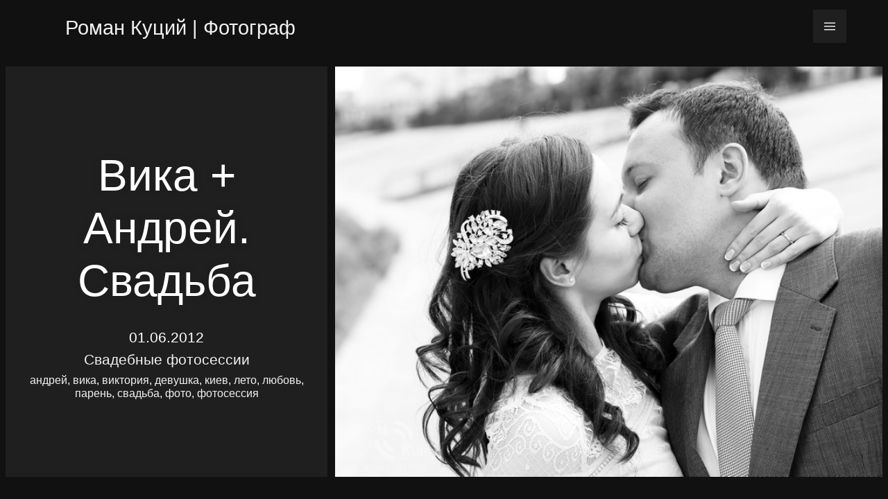

--- FILE ---
content_type: text/html; charset=UTF-8
request_url: https://romankutsy.com/blog/2012/06/01/769/
body_size: 10517
content:
<!DOCTYPE html><html lang=ru-RU><head><meta charset="UTF-8"><meta name="viewport" content="width=device-width, initial-scale=1"><meta name='robots' content='index, follow, max-image-preview:large, max-snippet:-1, max-video-preview:-1'><style>img:is([sizes="auto" i], [sizes^="auto," i]){contain-intrinsic-size:3000px 1500px}</style><title>Вика + Андрей. Свадьба (Свадебные фотосессии) [01.06.2012] ← Роман Куций | Фотограф</title><meta name="description" content="Вика + Андрей. Свадьба. Категория: Свадебные фотосессии. Дата: 01.06.2012. Роман Куций | Фотограф"><link rel=canonical href=https://romankutsy.com/blog/2012/06/01/769/ ><meta property="og:locale" content="ru_RU"><meta property="og:type" content="article"><meta property="og:title" content="Вика + Андрей. Свадьба (Свадебные фотосессии) [01.06.2012] ← Роман Куций | Фотограф"><meta property="og:description" content="Вика + Андрей. Свадьба. Категория: Свадебные фотосессии. Дата: 01.06.2012. Роман Куций | Фотограф"><meta property="og:url" content="https://romankutsy.com/blog/2012/06/01/769/"><meta property="og:site_name" content="Роман Куций | Фотограф"><meta property="article:publisher" content="https://www.facebook.com/romankutsy"><meta property="article:author" content="https://www.facebook.com/romankutsy"><meta property="article:published_time" content="2012-06-01T12:00:42+00:00"><meta property="article:modified_time" content="2012-08-25T03:21:14+00:00"><meta property="og:image" content="https://static.romankutsy.com/2012/06/photo_20120601_003.jpg"><meta name="author" content="Роман Куций"> <script type=application/ld+json class=yoast-schema-graph>{"@context":"https://schema.org","@graph":[{"@type":"Article","@id":"https://romankutsy.com/blog/2012/06/01/769/#article","isPartOf":{"@id":"https://romankutsy.com/blog/2012/06/01/769/"},"author":{"name":"Роман Куций","@id":"https://romankutsy.com/#/schema/person/20872d3b0426e72885eee5338cec41bf"},"headline":"Вика + Андрей. Свадьба","datePublished":"2012-06-01T12:00:42+00:00","dateModified":"2012-08-25T03:21:14+00:00","mainEntityOfPage":{"@id":"https://romankutsy.com/blog/2012/06/01/769/"},"wordCount":12,"commentCount":0,"publisher":{"@id":"https://romankutsy.com/#/schema/person/20872d3b0426e72885eee5338cec41bf"},"image":{"@id":"https://romankutsy.com/blog/2012/06/01/769/#primaryimage"},"thumbnailUrl":"https://static.romankutsy.com/2012/06/photo_20120601_003.jpg","keywords":["андрей","вика","виктория","девушка","киев","лето","любовь","парень","свадьба","фото","фотосессия"],"articleSection":["Свадебные фотосессии"],"inLanguage":"ru-RU","potentialAction":[{"@type":"CommentAction","name":"Comment","target":["https://romankutsy.com/blog/2012/06/01/769/#respond"]}]},{"@type":"WebPage","@id":"https://romankutsy.com/blog/2012/06/01/769/","url":"https://romankutsy.com/blog/2012/06/01/769/","name":"Вика + Андрей. Свадьба (Свадебные фотосессии) [01.06.2012] ← Роман Куций | Фотограф","isPartOf":{"@id":"https://romankutsy.com/#website"},"primaryImageOfPage":{"@id":"https://romankutsy.com/blog/2012/06/01/769/#primaryimage"},"image":{"@id":"https://romankutsy.com/blog/2012/06/01/769/#primaryimage"},"thumbnailUrl":"https://static.romankutsy.com/2012/06/photo_20120601_003.jpg","datePublished":"2012-06-01T12:00:42+00:00","dateModified":"2012-08-25T03:21:14+00:00","description":"Вика + Андрей. Свадьба. Категория: Свадебные фотосессии. Дата: 01.06.2012. Роман Куций | Фотограф","breadcrumb":{"@id":"https://romankutsy.com/blog/2012/06/01/769/#breadcrumb"},"inLanguage":"ru-RU","potentialAction":[{"@type":"ReadAction","target":["https://romankutsy.com/blog/2012/06/01/769/"]}]},{"@type":"ImageObject","inLanguage":"ru-RU","@id":"https://romankutsy.com/blog/2012/06/01/769/#primaryimage","url":"https://static.romankutsy.com/2012/06/photo_20120601_003.jpg","contentUrl":"https://static.romankutsy.com/2012/06/photo_20120601_003.jpg"},{"@type":"BreadcrumbList","@id":"https://romankutsy.com/blog/2012/06/01/769/#breadcrumb","itemListElement":[{"@type":"ListItem","position":1,"name":"Главная страница","item":"https://romankutsy.com/"},{"@type":"ListItem","position":2,"name":"Вика + Андрей. Свадьба"}]},{"@type":"WebSite","@id":"https://romankutsy.com/#website","url":"https://romankutsy.com/","name":"Роман Куций | Фотограф","description":"Фотограф Киев, Украина","publisher":{"@id":"https://romankutsy.com/#/schema/person/20872d3b0426e72885eee5338cec41bf"},"potentialAction":[{"@type":"SearchAction","target":{"@type":"EntryPoint","urlTemplate":"https://romankutsy.com/?s={search_term_string}"},"query-input":{"@type":"PropertyValueSpecification","valueRequired":true,"valueName":"search_term_string"}}],"inLanguage":"ru-RU"},{"@type":["Person","Organization"],"@id":"https://romankutsy.com/#/schema/person/20872d3b0426e72885eee5338cec41bf","name":"Роман Куций","image":{"@type":"ImageObject","inLanguage":"ru-RU","@id":"https://romankutsy.com/#/schema/person/image/","url":"https://romankutsy.com/static//2022/01/logo.750x750.png","contentUrl":"https://romankutsy.com/static//2022/01/logo.750x750.png","width":752,"height":752,"caption":"Роман Куций"},"logo":{"@id":"https://romankutsy.com/#/schema/person/image/"},"sameAs":["https://romankutsy.com","https://www.facebook.com/romankutsy","https://www.instagram.com/photographer_romankutsy/","https://www.pinterest.com/kutsy"]}]}</script> <link rel=alternate type=application/rss+xml title="Роман Куций | Фотограф &raquo; Лента комментариев к &laquo;Вика + Андрей. Свадьба&raquo;" href=https://romankutsy.com/blog/2012/06/01/769/feed/ ><style id=classic-theme-styles-inline-css>/*! This file is auto-generated */
.wp-block-button__link{color:#fff;background-color:#32373c;border-radius:9999px;box-shadow:none;text-decoration:none;padding:calc(.667em + 2px) calc(1.333em + 2px);font-size:1.125em}.wp-block-file__button{background:#32373c;color:#fff;text-decoration:none}</style><style id=global-styles-inline-css>/*<![CDATA[*/:root{--wp--preset--aspect-ratio--square:1;--wp--preset--aspect-ratio--4-3:4/3;--wp--preset--aspect-ratio--3-4:3/4;--wp--preset--aspect-ratio--3-2:3/2;--wp--preset--aspect-ratio--2-3:2/3;--wp--preset--aspect-ratio--16-9:16/9;--wp--preset--aspect-ratio--9-16:9/16;--wp--preset--color--black:#000;--wp--preset--color--cyan-bluish-gray:#abb8c3;--wp--preset--color--white:#fff;--wp--preset--color--pale-pink:#f78da7;--wp--preset--color--vivid-red:#cf2e2e;--wp--preset--color--luminous-vivid-orange:#ff6900;--wp--preset--color--luminous-vivid-amber:#fcb900;--wp--preset--color--light-green-cyan:#7bdcb5;--wp--preset--color--vivid-green-cyan:#00d084;--wp--preset--color--pale-cyan-blue:#8ed1fc;--wp--preset--color--vivid-cyan-blue:#0693e3;--wp--preset--color--vivid-purple:#9b51e0;--wp--preset--gradient--vivid-cyan-blue-to-vivid-purple:linear-gradient(135deg,rgba(6,147,227,1) 0%,rgb(155,81,224) 100%);--wp--preset--gradient--light-green-cyan-to-vivid-green-cyan:linear-gradient(135deg,rgb(122,220,180) 0%,rgb(0,208,130) 100%);--wp--preset--gradient--luminous-vivid-amber-to-luminous-vivid-orange:linear-gradient(135deg,rgba(252,185,0,1) 0%,rgba(255,105,0,1) 100%);--wp--preset--gradient--luminous-vivid-orange-to-vivid-red:linear-gradient(135deg,rgba(255,105,0,1) 0%,rgb(207,46,46) 100%);--wp--preset--gradient--very-light-gray-to-cyan-bluish-gray:linear-gradient(135deg,rgb(238,238,238) 0%,rgb(169,184,195) 100%);--wp--preset--gradient--cool-to-warm-spectrum:linear-gradient(135deg,rgb(74,234,220) 0%,rgb(151,120,209) 20%,rgb(207,42,186) 40%,rgb(238,44,130) 60%,rgb(251,105,98) 80%,rgb(254,248,76) 100%);--wp--preset--gradient--blush-light-purple:linear-gradient(135deg,rgb(255,206,236) 0%,rgb(152,150,240) 100%);--wp--preset--gradient--blush-bordeaux:linear-gradient(135deg,rgb(254,205,165) 0%,rgb(254,45,45) 50%,rgb(107,0,62) 100%);--wp--preset--gradient--luminous-dusk:linear-gradient(135deg,rgb(255,203,112) 0%,rgb(199,81,192) 50%,rgb(65,88,208) 100%);--wp--preset--gradient--pale-ocean:linear-gradient(135deg,rgb(255,245,203) 0%,rgb(182,227,212) 50%,rgb(51,167,181) 100%);--wp--preset--gradient--electric-grass:linear-gradient(135deg,rgb(202,248,128) 0%,rgb(113,206,126) 100%);--wp--preset--gradient--midnight:linear-gradient(135deg,rgb(2,3,129) 0%,rgb(40,116,252) 100%);--wp--preset--font-size--small:13px;--wp--preset--font-size--medium:20px;--wp--preset--font-size--large:36px;--wp--preset--font-size--x-large:42px;--wp--preset--spacing--20:0.44rem;--wp--preset--spacing--30:0.67rem;--wp--preset--spacing--40:1rem;--wp--preset--spacing--50:1.5rem;--wp--preset--spacing--60:2.25rem;--wp--preset--spacing--70:3.38rem;--wp--preset--spacing--80:5.06rem;--wp--preset--shadow--natural:6px 6px 9px rgba(0, 0, 0, 0.2);--wp--preset--shadow--deep:12px 12px 50px rgba(0, 0, 0, 0.4);--wp--preset--shadow--sharp:6px 6px 0px rgba(0, 0, 0, 0.2);--wp--preset--shadow--outlined:6px 6px 0px -3px rgba(255, 255, 255, 1), 6px 6px rgba(0, 0, 0, 1);--wp--preset--shadow--crisp:6px 6px 0px rgba(0, 0, 0, 1)}:where(.is-layout-flex){gap:0.5em}:where(.is-layout-grid){gap:0.5em}body .is-layout-flex{display:flex}.is-layout-flex{flex-wrap:wrap;align-items:center}.is-layout-flex>:is(*,div){margin:0}body .is-layout-grid{display:grid}.is-layout-grid>:is(*,div){margin:0}:where(.wp-block-columns.is-layout-flex){gap:2em}:where(.wp-block-columns.is-layout-grid){gap:2em}:where(.wp-block-post-template.is-layout-flex){gap:1.25em}:where(.wp-block-post-template.is-layout-grid){gap:1.25em}.has-black-color{color:var(--wp--preset--color--black) !important}.has-cyan-bluish-gray-color{color:var(--wp--preset--color--cyan-bluish-gray) !important}.has-white-color{color:var(--wp--preset--color--white) !important}.has-pale-pink-color{color:var(--wp--preset--color--pale-pink) !important}.has-vivid-red-color{color:var(--wp--preset--color--vivid-red) !important}.has-luminous-vivid-orange-color{color:var(--wp--preset--color--luminous-vivid-orange) !important}.has-luminous-vivid-amber-color{color:var(--wp--preset--color--luminous-vivid-amber) !important}.has-light-green-cyan-color{color:var(--wp--preset--color--light-green-cyan) !important}.has-vivid-green-cyan-color{color:var(--wp--preset--color--vivid-green-cyan) !important}.has-pale-cyan-blue-color{color:var(--wp--preset--color--pale-cyan-blue) !important}.has-vivid-cyan-blue-color{color:var(--wp--preset--color--vivid-cyan-blue) !important}.has-vivid-purple-color{color:var(--wp--preset--color--vivid-purple) !important}.has-black-background-color{background-color:var(--wp--preset--color--black) !important}.has-cyan-bluish-gray-background-color{background-color:var(--wp--preset--color--cyan-bluish-gray) !important}.has-white-background-color{background-color:var(--wp--preset--color--white) !important}.has-pale-pink-background-color{background-color:var(--wp--preset--color--pale-pink) !important}.has-vivid-red-background-color{background-color:var(--wp--preset--color--vivid-red) !important}.has-luminous-vivid-orange-background-color{background-color:var(--wp--preset--color--luminous-vivid-orange) !important}.has-luminous-vivid-amber-background-color{background-color:var(--wp--preset--color--luminous-vivid-amber) !important}.has-light-green-cyan-background-color{background-color:var(--wp--preset--color--light-green-cyan) !important}.has-vivid-green-cyan-background-color{background-color:var(--wp--preset--color--vivid-green-cyan) !important}.has-pale-cyan-blue-background-color{background-color:var(--wp--preset--color--pale-cyan-blue) !important}.has-vivid-cyan-blue-background-color{background-color:var(--wp--preset--color--vivid-cyan-blue) !important}.has-vivid-purple-background-color{background-color:var(--wp--preset--color--vivid-purple) !important}.has-black-border-color{border-color:var(--wp--preset--color--black) !important}.has-cyan-bluish-gray-border-color{border-color:var(--wp--preset--color--cyan-bluish-gray) !important}.has-white-border-color{border-color:var(--wp--preset--color--white) !important}.has-pale-pink-border-color{border-color:var(--wp--preset--color--pale-pink) !important}.has-vivid-red-border-color{border-color:var(--wp--preset--color--vivid-red) !important}.has-luminous-vivid-orange-border-color{border-color:var(--wp--preset--color--luminous-vivid-orange) !important}.has-luminous-vivid-amber-border-color{border-color:var(--wp--preset--color--luminous-vivid-amber) !important}.has-light-green-cyan-border-color{border-color:var(--wp--preset--color--light-green-cyan) !important}.has-vivid-green-cyan-border-color{border-color:var(--wp--preset--color--vivid-green-cyan) !important}.has-pale-cyan-blue-border-color{border-color:var(--wp--preset--color--pale-cyan-blue) !important}.has-vivid-cyan-blue-border-color{border-color:var(--wp--preset--color--vivid-cyan-blue) !important}.has-vivid-purple-border-color{border-color:var(--wp--preset--color--vivid-purple) !important}.has-vivid-cyan-blue-to-vivid-purple-gradient-background{background:var(--wp--preset--gradient--vivid-cyan-blue-to-vivid-purple) !important}.has-light-green-cyan-to-vivid-green-cyan-gradient-background{background:var(--wp--preset--gradient--light-green-cyan-to-vivid-green-cyan) !important}.has-luminous-vivid-amber-to-luminous-vivid-orange-gradient-background{background:var(--wp--preset--gradient--luminous-vivid-amber-to-luminous-vivid-orange) !important}.has-luminous-vivid-orange-to-vivid-red-gradient-background{background:var(--wp--preset--gradient--luminous-vivid-orange-to-vivid-red) !important}.has-very-light-gray-to-cyan-bluish-gray-gradient-background{background:var(--wp--preset--gradient--very-light-gray-to-cyan-bluish-gray) !important}.has-cool-to-warm-spectrum-gradient-background{background:var(--wp--preset--gradient--cool-to-warm-spectrum) !important}.has-blush-light-purple-gradient-background{background:var(--wp--preset--gradient--blush-light-purple) !important}.has-blush-bordeaux-gradient-background{background:var(--wp--preset--gradient--blush-bordeaux) !important}.has-luminous-dusk-gradient-background{background:var(--wp--preset--gradient--luminous-dusk) !important}.has-pale-ocean-gradient-background{background:var(--wp--preset--gradient--pale-ocean) !important}.has-electric-grass-gradient-background{background:var(--wp--preset--gradient--electric-grass) !important}.has-midnight-gradient-background{background:var(--wp--preset--gradient--midnight) !important}.has-small-font-size{font-size:var(--wp--preset--font-size--small) !important}.has-medium-font-size{font-size:var(--wp--preset--font-size--medium) !important}.has-large-font-size{font-size:var(--wp--preset--font-size--large) !important}.has-x-large-font-size{font-size:var(--wp--preset--font-size--x-large) !important}:where(.wp-block-post-template.is-layout-flex){gap:1.25em}:where(.wp-block-post-template.is-layout-grid){gap:1.25em}:where(.wp-block-columns.is-layout-flex){gap:2em}:where(.wp-block-columns.is-layout-grid){gap:2em}:root :where(.wp-block-pullquote){font-size:1.5em;line-height:1.6}/*]]>*/</style><link rel=https://api.w.org/ href=https://romankutsy.com/wp-json/ ><link rel=alternate title=JSON type=application/json href=https://romankutsy.com/wp-json/wp/v2/posts/769><link rel=shortlink href='https://romankutsy.com/?p=769'><link rel=alternate title="oEmbed (JSON)" type=application/json+oembed href="https://romankutsy.com/wp-json/oembed/1.0/embed?url=https%3A%2F%2Fromankutsy.com%2Fblog%2F2012%2F06%2F01%2F769%2F"><link rel=alternate title="oEmbed (XML)" type=text/xml+oembed href="https://romankutsy.com/wp-json/oembed/1.0/embed?url=https%3A%2F%2Fromankutsy.com%2Fblog%2F2012%2F06%2F01%2F769%2F&#038;format=xml"><style>@font-face{font-family:'Roboto Condensed';font-style:normal;font-weight:300;font-display:swap;src:url(https://romankutsy.com/wp-content/themes/v4/fonts/roboto-condensed-cyrillic-ext.woff2) format('woff2');unicode-range:U+0460-052F, U+1C80-1C88, U+20B4, U+2DE0-2DFF, U+A640-A69F, U+FE2E-FE2F}@font-face{font-family:'Roboto Condensed';font-style:normal;font-weight:300;font-display:swap;src:url(https://romankutsy.com/wp-content/themes/v4/fonts/roboto-condensed-cyrillic.woff2) format('woff2');unicode-range:U+0400-045F, U+0490-0491, U+04B0-04B1, U+2116}@font-face{font-family:'Roboto Condensed';font-style:normal;font-weight:300;font-display:swap;src:url(https://romankutsy.com/wp-content/themes/v4/fonts/roboto-condensed-latin-ext.woff2) format('woff2');unicode-range:U+0100-024F, U+0259, U+1E00-1EFF, U+2020, U+20A0-20AB, U+20AD-20CF, U+2113, U+2C60-2C7F, U+A720-A7FF}@font-face{font-family:'Roboto Condensed';font-style:normal;font-weight:300;font-display:swap;src:url(https://romankutsy.com/wp-content/themes/v4/fonts/roboto-condensed-latin.woff2) format('woff2');unicode-range:U+0000-00FF, U+0131, U+0152-0153, U+02BB-02BC, U+02C6, U+02DA, U+02DC, U+2000-206F, U+2074, U+20AC, U+2122, U+2191, U+2193, U+2212, U+2215, U+FEFF, U+FFFD}html,body,div,ul,li,h1,h2,h3,nav,header,main,article,section,footer{display:block;margin:0;padding:0}body{background-color:#111;color:#fff;font:normal 1rem/1.2 'Roboto Condensed',Arial,sans-serif;margin:0;padding:0}a{color:#f1f1f1;text-decoration:none}header > section,
main,
#menu-content
.content{min-width:21rem;padding:0
0.5rem;margin:0
auto}main{margin-top:6rem;height:100%}.screen-reader-text,.hide{display:none}header{background-color:#111;background-image:inherit;position:fixed;top:0;left:0;right:0;z-index:1000000;padding:0;margin:0;width:100%}header>section{display:flex;flex-direction:row;flex-wrap:nowrap;align-content:center;justify-content:space-between;align-items:center;margin:0.5rem auto}header>section>div{flex:0 0 auto}header .logo
h1{font:normal 1.8rem/2rem 'Roboto Condensed',Arial,sans-serif;padding:1rem 1rem 1rem 0}header .logo h1::before{display:none}header .menu .button-back-link{display:none;margin-right:0.25rem}header .menu .button-back,
header .menu .button-menu-open,
header .menu .button-menu-close{fill:#eee;background:#1f1f1f;padding:1rem}header .menu .button-menu-close{background:#292929}header .menu .button-back:hover,
header .menu .button-menu-open:hover{fill:#fff;background:#292929}header .menu .button-menu-close:hover{fill:#fff;background:#333}#menu-content{display:none}header .menu .menu-toggle,
header .menu .menu-content{display:none}header .menu .menu-toggle:nth-of-type(1):checked ~ .menu-content:nth-of-type(1),
header .menu .menu-toggle:nth-of-type(2):checked~.menu-content:nth-of-type(2){display:block !important}main .posts article
figure{overflow:hidden;margin:0
0 0.5rem 0;padding:0;background-color:#1f1f1f;position:relative;min-width:16rem}main .posts article figure .post-header{display:block;position:absolute;bottom:0;left:0;right:0;width:100%;z-index:500000;text-shadow:0.05rem 0.05rem 0.5rem #1f1f1f;padding:0.5rem 1rem 1rem 1rem;background:-o-linear-gradient(top, rgba(0,0,0,0) 0%,rgba(0,0,0,0.8) 100%);background:-ms-linear-gradient(top, rgba(0,0,0,0) 0%,rgba(0,0,0,0.8) 100%);background:linear-gradient(to bottom, rgba(0,0,0,0) 0%,rgba(0,0,0,0.8) 100%)}main .posts article figure .post-header
h2{font-size:1.8rem}main .posts article figure .post-header
time{font-size:1.1rem}main .posts .posts-title,
main .post .post-header,
main
#loader{background-color:#1f1f1f;position:relative;min-width:16rem;text-align:center;min-height:30rem;width:100%;display:flex;justify-content:center;flex-direction:column;flex-wrap:nowrap;align-content:center;align-items:center;margin:0
0 0.5rem 0;font-size:1.5rem}main
#loader{background-color:inherit}main .posts .posts-title h2,
main .post .post-header
h2{font-weight:normal;font-size:4rem;line-height:1.2;padding:1rem 1rem 2rem 1rem;text-shadow:0.01rem 0.01rem 0.5rem #1f1f1f}main .posts .posts-title h2
span{background-color:#333;padding:0.25rem 1rem}main .post .post-header div>div{margin-bottom:0.5rem;font-size:1.3rem}main .post .post-header
.tags{font-size:1rem}main .post .post-content
figure{display:block;margin:0
0 0.5rem 0;padding:0}main .posts article figure img,
main .post .post-content
img{display:block;width:100%;height:100%}main
.post{margin-bottom:3rem}@media only screen and (min-width: 576px){header > section,
#menu-content
.content{max-width:540px}header .logo h1::before{content:"";width:2.1rem;height:1.5rem;display:inline-block}}@media only screen and (min-width: 768px){header > section,
#menu-content
.content{max-width:720px}main .posts-title{width:auto;min-width:20rem}}@media only screen and (min-width: 992px){header > section,
#menu-content
.content{max-width:960px}main .posts,
main
.post{display:flex;flex-direction:row;flex-wrap:nowrap;align-content:center;justify-content:flex-start;align-items:flex-start;overflow-y:hidden;overflow-x:auto;white-space:nowrap}main .posts,
main
.post{max-height:85vh;max-height:calc(100vh - 8rem);padding-bottom:1.5rem}main .posts .posts-title,
main .post .post-header,
main
#loader{margin:0
0.7rem 0 0;padding:0
2rem;height:85vh;height:calc(100vh - 8rem);min-width:25rem;max-width:40rem;white-space:normal}main .posts article,
main .post .post-content
figure{margin:0
0.5rem 0 0;display:inline-block;*display:inline;*zoom:1;vertical-align:top}main .posts article:last-child,
main .post .post-content figure:last-child{margin:0}main .posts article figure img,
main .post .post-content figure
img{height:85vh;height:calc(100vh - 8rem);width:auto}main .posts article img,
main .post .post-content
img{width:auto}main .posts figure > a
img{transition:all .2s ease-in-out;transform:scale(1)}main .posts figure > a:hover
img{transform:scale(1.05)}main
.post{margin-bottom:0}}@media only screen and (min-width: 1200px){header > section,
#menu-content
.content{max-width:1160px}}@media only screen and (min-width: 1400px){header > section,
#menu-content
.content{max-width:1360px}}@media only screen and (min-width: 1600px){header > section,
#menu-content
.content{max-width:1560px}}@media only screen and (min-width: 1920px){header > section,
#menu-content
.content{max-width:1880px}}::-webkit-scrollbar{width:0.5rem}::-webkit-scrollbar-track{background:#111}::-webkit-scrollbar-thumb{background:#555}::-webkit-scrollbar-thumb:hover{background:#444}</style><link rel=stylesheet href=https://romankutsy.com/wp-content/cache/minify/32900.css media=all> <script>window.dataLayer=window.dataLayer||[];function gtag(){dataLayer.push(arguments);}
gtag('js',new Date());gtag('config','G-GTTW86VL1B');</script> <link rel=icon href=/favicon.svg><meta name="theme-color" content="#111111"></head><body><header><section><div class=logo> <a href=/ ><h1>Роман Куций | Фотограф</h1></a></div><div class=menu> <input type=radio autocomplete=off class=menu-toggle name=menu id=menu-close checked=checked value=2> <input type=radio autocomplete=off class=menu-toggle name=menu id=menu-open value=1><nav class=menu-content> <a href=# class=button-back-link><svg height=16 viewBox="0 0 16 16" width=16 xmlns=http://www.w3.org/2000/svg class=button-back><polyline fill=none points="9 14 4 9 9 4" stroke=#fff stroke-linecap=round stroke-linejoin=round stroke-width=2 /><path d="M20 20v-7a4 4 0 0 0-4-4H4" fill=none stroke=#fff stroke-linecap=round stroke-linejoin=round stroke-width=2 /></svg></a><label for=menu-open> <svg xmlns=http://www.w3.org/2000/svg x=0px y=0px width=16 height=16 viewBox="0 0 50 50" class=button-menu-open><path d="M 0 7.5 L 0 12.5 L 50 12.5 L 50 7.5 Z M 0 22.5 L 0 27.5 L 50 27.5 L 50 22.5 Z M 0 37.5 L 0 42.5 L 50 42.5 L 50 37.5 Z"></path></svg> </label></nav><nav class=menu-content id=menu-content><div class=content><div class=button-close> <label for=menu-close> <svg xmlns=http://www.w3.org/2000/svg x=0px y=0px width=16 height=16 viewBox="0 0 50 50" class=button-menu-close><path d="M 9.15625 6.3125 L 6.3125 9.15625 L 22.15625 25 L 6.21875 40.96875 L 9.03125 43.78125 L 25 27.84375 L 40.9375 43.78125 L 43.78125 40.9375 L 27.84375 25 L 43.6875 9.15625 L 40.84375 6.3125 L 25 22.15625 Z"></path></svg> </label></div><div class="widget contacts"><h2>Контакты</h2><ul> <li><a href=https://www.instagram.com/photographer_romankutsy/ target=_blank rel="nofollow noopener" title=Instagram><svg xmlns=http://www.w3.org/2000/svg x=0px y=0px width=32 height=32 viewBox="0 0 50 50" class=social-icon><path d="M 16 3 C 8.83 3 3 8.83 3 16 L 3 34 C 3 41.17 8.83 47 16 47 L 34 47 C 41.17 47 47 41.17 47 34 L 47 16 C 47 8.83 41.17 3 34 3 L 16 3 z M 37 11 C 38.1 11 39 11.9 39 13 C 39 14.1 38.1 15 37 15 C 35.9 15 35 14.1 35 13 C 35 11.9 35.9 11 37 11 z M 25 14 C 31.07 14 36 18.93 36 25 C 36 31.07 31.07 36 25 36 C 18.93 36 14 31.07 14 25 C 14 18.93 18.93 14 25 14 z M 25 16 C 20.04 16 16 20.04 16 25 C 16 29.96 20.04 34 25 34 C 29.96 34 34 29.96 34 25 C 34 20.04 29.96 16 25 16 z"></path></svg></a></li> <li><a href=https://www.facebook.com/romankutsy target=_blank rel="nofollow noopener" title=Facebook><svg xmlns=http://www.w3.org/2000/svg x=0px y=0px width=32 height=32 viewBox="0 0 50 50" class=social-icon><path d="M41,4H9C6.24,4,4,6.24,4,9v32c0,2.76,2.24,5,5,5h32c2.76,0,5-2.24,5-5V9C46,6.24,43.76,4,41,4z M37,19h-2c-2.14,0-3,0.5-3,2 v3h5l-1,5h-4v15h-5V29h-4v-5h4v-3c0-4,2-7,6-7c2.9,0,4,1,4,1V19z"></path></svg></a></li> <li><a href="https://500px.com/p/kutsy?view=photos" target=_blank rel="nofollow noopener" title=500px><svg xmlns=http://www.w3.org/2000/svg x=0px y=0px width=32 height=32 viewBox="0 0 50 50" class=social-icon><path d="M 5 14 L 2.5 26 L 6.800781 26 C 6.800781 26 7.699219 24.300781 10.199219 24.300781 C 12.699219 24.300781 14 26.199219 14 28.300781 C 14 30.402344 12.5 32.800781 10.199219 32.800781 C 7.898438 32.800781 6.5 30.398438 6.5 29 L 2 29 C 2 30.199219 3 36 10.199219 36 C 15.15625 36 17.417969 33.121094 18.015625 31.898438 C 19.386719 34.34375 21.992188 36 24.984375 36 C 27.253906 36 29.777344 34.808594 32.5 32.453125 C 35.222656 34.808594 37.746094 36 40.015625 36 C 44.417969 36 48 32.410156 48 28 C 48 23.589844 44.417969 20 40.015625 20 C 37.746094 20 35.222656 21.191406 32.5 23.546875 C 29.777344 21.191406 27.253906 20 24.984375 20 C 21.832031 20 19.105469 21.847656 17.8125 24.511719 C 17.113281 23.382813 15.414063 21 11.902344 21 C 8.101563 21 7.300781 22.597656 7.300781 22.597656 C 7.300781 22.597656 7.699219 21.300781 8.300781 18 L 17 18 L 17 14 Z M 24.984375 25 C 25.453125 25 26.800781 25.226563 29.230469 27.328125 L 30.011719 28 L 29.230469 28.671875 C 26.800781 30.773438 25.453125 31 24.984375 31 C 23.339844 31 22 29.652344 22 28 C 22 26.347656 23.339844 25 24.984375 25 Z M 40.015625 25 C 41.660156 25 43 26.347656 43 28 C 43 29.652344 41.660156 31 40.015625 31 C 39.546875 31 38.199219 30.773438 35.769531 28.671875 L 34.988281 28 L 35.769531 27.328125 C 38.199219 25.226563 39.546875 25 40.015625 25 Z"></path></svg></a></li></ul></div><div class="widget search"><h2 class="wp-block-heading">Поиск</h2><form role=search method=get action=https://romankutsy.com/ class="wp-block-search__button-outside wp-block-search__icon-button wp-block-search"    ><label class="wp-block-search__label screen-reader-text" for=wp-block-search__input-1 >Поиск</label><div class="wp-block-search__inside-wrapper "  style="width: 100%"><input class=wp-block-search__input id=wp-block-search__input-1 placeholder="Поиск по сайту" value type=search name=s required><button aria-label=Поиск class="wp-block-search__button has-icon wp-element-button" type=submit ><svg class=search-icon viewBox="0 0 24 24" width=24 height=24> <path d="M13 5c-3.3 0-6 2.7-6 6 0 1.4.5 2.7 1.3 3.7l-3.8 3.8 1.1 1.1 3.8-3.8c1 .8 2.3 1.3 3.7 1.3 3.3 0 6-2.7 6-6S16.3 5 13 5zm0 10.5c-2.5 0-4.5-2-4.5-4.5s2-4.5 4.5-4.5 4.5 2 4.5 4.5-2 4.5-4.5 4.5z"></path> </svg></button></div></form></div><div class="widget categories"><h2 class="wp-block-heading">Категории</h2><ul class="wp-block-categories-list wp-block-categories">	<li class="cat-item cat-item-211"><a href=https://romankutsy.com/blog/category/love-story/ >Love-story</a> (18) </li> <li class="cat-item cat-item-208"><a href=https://romankutsy.com/blog/category/in-photostudio/ >В фотостудии</a> (161) </li> <li class="cat-item cat-item-207"><a href=https://romankutsy.com/blog/category/home-photosessions/ >Домашние фотосессии</a> (11) </li> <li class="cat-item cat-item-223"><a href=https://romankutsy.com/blog/category/wedding-photosessions/ >Свадебные фотосессии</a> (18) </li> <li class="cat-item cat-item-1"><a href=https://romankutsy.com/blog/category/street-photosessions/ >Уличные фотосессии</a> (451) </li> <li class="cat-item cat-item-251"><a href=https://romankutsy.com/blog/category/film-photosessions/ >Фотосессии на пленку</a> (39) </li></ul></div><div class="widget tags"><h2 class="wp-block-heading">Теги</h2><div class=tagcloud><a href=https://romankutsy.com/blog/tag/b-w/ >b/w</a> <a href=https://romankutsy.com/blog/tag/colors/ >colors</a> <a href=https://romankutsy.com/blog/tag/helios/ >helios</a> <a href=https://romankutsy.com/blog/tag/icon/ >icon</a> <a href=https://romankutsy.com/blog/tag/inlight/ >inlight</a> <a href=https://romankutsy.com/blog/tag/pandora/ >pandora</a> <a href=https://romankutsy.com/blog/tag/playstudio/ >playstudio</a> <a href=https://romankutsy.com/blog/tag/xxl-studio/ >xxl studio</a> <a href=https://romankutsy.com/blog/tag/%d0%b0%d0%bb%d0%b5%d0%ba%d1%81%d0%b0%d0%bd%d0%b4%d1%80%d0%b0/ >александра</a> <a href=https://romankutsy.com/blog/tag/%d0%b0%d0%bb%d0%b5%d0%bd%d0%b0/ >алена</a> <a href=https://romankutsy.com/blog/tag/%d0%b0%d0%bd%d0%b0%d1%81%d1%82%d0%b0%d1%81%d0%b8%d1%8f/ >анастасия</a> <a href=https://romankutsy.com/blog/tag/%d0%b0%d0%bd%d0%b4%d1%80%d0%b5%d0%b9/ >андрей</a> <a href=https://romankutsy.com/blog/tag/%d0%b0%d0%bd%d0%bd%d0%b0/ >анна</a> <a href=https://romankutsy.com/blog/tag/%d0%b0%d0%bd%d1%8f/ >аня</a> <a href=https://romankutsy.com/blog/tag/%d0%b1%d0%be%d1%82%d0%b0%d0%bd%d0%b8%d1%87%d0%b5%d1%81%d0%ba%d0%b8%d0%b9/ >ботанический</a> <a href=https://romankutsy.com/blog/tag/%d0%b1%d0%be%d1%82%d0%b0%d0%bd%d0%b8%d1%87%d0%b5%d1%81%d0%ba%d0%b8%d0%b9-%d1%81%d0%b0%d0%b4/ >ботанический сад</a> <a href=https://romankutsy.com/blog/tag/%d0%b1%d0%be%d1%82%d1%81%d0%b0%d0%b4/ >ботсад</a> <a href=https://romankutsy.com/blog/tag/%d0%b2%d0%b4%d0%bd%d1%85/ >вднх</a> <a href=https://romankutsy.com/blog/tag/%d0%b2%d0%b5%d1%80%d0%be%d0%bd%d0%b8%d0%ba%d0%b0/ >вероника</a> <a href=https://romankutsy.com/blog/tag/%d0%b2%d0%b5%d1%81%d0%bd%d0%b0/ >весна</a> <a href=https://romankutsy.com/blog/tag/%d0%b2%d0%b5%d1%87%d0%b5%d1%80/ >вечер</a> <a href=https://romankutsy.com/blog/tag/%d0%b2%d0%b8%d0%ba%d0%b0/ >вика</a> <a href=https://romankutsy.com/blog/tag/%d0%b2%d0%b8%d0%ba%d1%82%d0%be%d1%80%d0%b8%d1%8f/ >виктория</a> <a href=https://romankutsy.com/blog/tag/%d0%b2%d0%be%d0%b4%d0%b0/ >вода</a> <a href=https://romankutsy.com/blog/tag/%d0%b2%d0%be%d0%b7%d0%b4%d0%b2%d0%b8%d0%b6%d0%b5%d0%bd%d0%ba%d0%b0/ >воздвиженка</a> <a href=https://romankutsy.com/blog/tag/%d0%b3%d0%b0%d0%bb%d0%b8%d0%bd%d0%b0/ >галина</a> <a href=https://romankutsy.com/blog/tag/%d0%b3%d0%b0%d0%bb%d1%8f/ >галя</a> <a href=https://romankutsy.com/blog/tag/%d0%b3%d0%b5%d0%bb%d0%b8%d0%be%d1%81/ >гелиос</a> <a href=https://romankutsy.com/blog/tag/%d0%b3%d0%be%d0%bb%d0%be%d1%81%d0%b5%d0%b5%d0%b2%d1%81%d0%ba%d0%b8%d0%b9/ >голосеевский</a> <a href=https://romankutsy.com/blog/tag/%d0%b3%d0%be%d1%80%d0%be%d0%b4/ >город</a> <a href=https://romankutsy.com/blog/tag/%d0%b3%d1%80%d0%b5%d1%82%d0%b0/ >грета</a> <a href=https://romankutsy.com/blog/tag/%d0%b4%d0%b5%d0%b2%d1%83%d1%88%d0%ba%d0%b0/ >девушка</a> <a href=https://romankutsy.com/blog/tag/%d0%b4%d0%b5%d0%b2%d1%83%d1%88%d0%ba%d0%b8/ >девушки</a> <a href=https://romankutsy.com/blog/tag/%d0%b4%d0%b5%d0%bd%d1%8c/ >день</a> <a href=https://romankutsy.com/blog/tag/%d0%b4%d0%bd%d0%b5%d0%bf%d1%80/ >днепр</a> <a href=https://romankutsy.com/blog/tag/%d0%b5%d0%b2%d0%b3%d0%b5%d0%bd%d0%b8%d1%8f/ >евгения</a> <a href=https://romankutsy.com/blog/tag/%d0%b5%d0%bb%d0%b5%d0%bd%d0%b0/ >елена</a> <a href=https://romankutsy.com/blog/tag/%d0%b6%d0%b0%d0%bd%d0%bd%d0%b0/ >жанна</a> <a href=https://romankutsy.com/blog/tag/%d0%b6%d0%b5%d0%bd%d1%8f/ >женя</a> <a href=https://romankutsy.com/blog/tag/%d0%b7%d0%b0%d0%ba%d0%b0%d1%82/ >закат</a> <a href=https://romankutsy.com/blog/tag/%d0%b7%d0%b5%d0%bd%d0%b8%d1%82/ >зенит</a> <a href=https://romankutsy.com/blog/tag/%d0%b7%d0%b8%d0%bc%d0%b0/ >зима</a> <a href=https://romankutsy.com/blog/tag/%d0%b8%d0%bd%d0%bd%d0%b0/ >инна</a> <a href=https://romankutsy.com/blog/tag/%d0%b8%d1%80%d0%b0/ >ира</a> <a href=https://romankutsy.com/blog/tag/%d0%b8%d1%80%d0%b8%d0%bd%d0%b0/ >ирина</a> <a href=https://romankutsy.com/blog/tag/%d0%ba%d0%b0%d1%82%d0%b5%d1%80%d0%b8%d0%bd%d0%b0/ >катерина</a> <a href=https://romankutsy.com/blog/tag/%d0%ba%d0%b0%d1%82%d1%8f/ >катя</a> <a href=https://romankutsy.com/blog/tag/%d0%ba%d0%b8%d0%b5%d0%b2/ >киев</a> <a href=https://romankutsy.com/blog/tag/%d0%ba%d0%be%d1%88%d0%ba%d0%b0/ >кошка</a> <a href=https://romankutsy.com/blog/tag/%d0%ba%d1%80%d1%8b%d1%88%d0%b0/ >крыша</a> <a href=https://romankutsy.com/blog/tag/%d0%bb%d0%b5%d0%bd%d0%b0/ >лена</a> <a href=https://romankutsy.com/blog/tag/%d0%bb%d0%b5%d1%81/ >лес</a> <a href=https://romankutsy.com/blog/tag/%d0%bb%d0%b5%d1%81%d1%8f/ >леся</a> <a href=https://romankutsy.com/blog/tag/%d0%bb%d0%b5%d1%82%d0%be/ >лето</a> <a href=https://romankutsy.com/blog/tag/%d0%bb%d1%8e%d0%b1%d0%be%d0%b2%d1%8c/ >любовь</a> <a href=https://romankutsy.com/blog/tag/%d0%bb%d1%8e%d0%b4%d0%b0/ >люда</a> <a href=https://romankutsy.com/blog/tag/%d0%bb%d1%8e%d0%b4%d0%bc%d0%b8%d0%bb%d0%b0/ >людмила</a> <a href=https://romankutsy.com/blog/tag/%d0%bc%d0%b0%d1%80%d0%b8%d1%8f/ >мария</a> <a href=https://romankutsy.com/blog/tag/%d0%bc%d0%b0%d1%88%d0%b0/ >маша</a> <a href=https://romankutsy.com/blog/tag/%d0%bc%d0%b5%d0%b6%d0%b8%d0%b3%d0%be%d1%80%d1%8c%d0%b5/ >межигорье</a> <a href=https://romankutsy.com/blog/tag/%d0%bc%d0%be%d1%81%d1%82/ >мост</a> <a href=https://romankutsy.com/blog/tag/%d0%bd%d0%b0%d0%b1%d0%b5%d1%80%d0%b5%d0%b6%d0%bd%d0%b0%d1%8f/ >набережная</a> <a href=https://romankutsy.com/blog/tag/%d0%bd%d0%b0%d1%81%d1%82%d1%8f/ >настя</a> <a href=https://romankutsy.com/blog/tag/%d0%bd%d0%b0%d1%82%d0%b0%d0%bb%d0%b8%d1%8f/ >наталия</a> <a href=https://romankutsy.com/blog/tag/%d0%bd%d0%b0%d1%82%d0%b0%d1%88%d0%b0/ >наташа</a> <a href=https://romankutsy.com/blog/tag/%d0%be%d0%ba%d1%81%d0%b0%d0%bd%d0%b0/ >оксана</a> <a href=https://romankutsy.com/blog/tag/%d0%be%d0%ba%d1%81%d0%b0%d0%bd%d0%ba%d0%b0/ >оксанка</a> <a href=https://romankutsy.com/blog/tag/%d0%be%d0%bb%d1%8c%d0%b3%d0%b0/ >ольга</a> <a href=https://romankutsy.com/blog/tag/%d0%be%d0%bb%d1%8f/ >оля</a> <a href=https://romankutsy.com/blog/tag/%d0%be%d1%81%d0%b5%d0%bd%d1%8c/ >осень</a> <a href=https://romankutsy.com/blog/tag/%d0%bf%d0%b0%d0%bd%d0%b4%d0%be%d1%80%d0%b0/ >пандора</a> <a href=https://romankutsy.com/blog/tag/%d0%bf%d0%b0%d1%80%d0%b0/ >пара</a> <a href=https://romankutsy.com/blog/tag/%d0%bf%d0%b0%d1%80%d0%b5%d0%bd%d1%8c/ >парень</a> <a href=https://romankutsy.com/blog/tag/%d0%bf%d0%b0%d1%80%d0%ba/ >парк</a> <a href=https://romankutsy.com/blog/tag/%d0%bf%d0%bb%d0%b5%d0%bd%d0%ba%d0%b0/ >пленка</a> <a href=https://romankutsy.com/blog/tag/%d0%bf%d0%be%d0%b4%d0%be%d0%bb/ >подол</a> <a href=https://romankutsy.com/blog/tag/%d0%bf%d0%be%d0%bb%d0%b5/ >поле</a> <a href=https://romankutsy.com/blog/tag/%d0%bf%d0%be%d1%80%d1%82%d1%80%d0%b5%d1%82/ >портрет</a> <a href=https://romankutsy.com/blog/tag/%d0%bf%d1%80%d0%b8%d1%80%d0%be%d0%b4%d0%b0/ >природа</a> <a href=https://romankutsy.com/blog/tag/%d0%bf%d1%80%d0%be%d0%b3%d1%83%d0%bb%d0%ba%d0%b0/ >прогулка</a> <a href=https://romankutsy.com/blog/tag/%d1%81%d0%b0%d1%88%d0%b0/ >саша</a> <a href=https://romankutsy.com/blog/tag/%d1%81%d0%b2%d0%b0%d0%b4%d1%8c%d0%b1%d0%b0/ >свадьба</a> <a href=https://romankutsy.com/blog/tag/%d1%81%d0%b2%d0%b5%d1%82%d0%b0/ >света</a> <a href=https://romankutsy.com/blog/tag/%d1%81%d0%be%d0%bb%d0%bd%d1%86%d0%b5/ >солнце</a> <a href=https://romankutsy.com/blog/tag/%d1%81%d1%82%d1%83%d0%b4%d0%b8%d1%8f/ >студия</a> <a href=https://romankutsy.com/blog/tag/%d1%82%d0%b0%d0%bd%d1%8f/ >таня</a> <a href=https://romankutsy.com/blog/tag/%d1%82%d0%b0%d1%82%d1%8c%d1%8f%d0%bd%d0%b0/ >татьяна</a> <a href=https://romankutsy.com/blog/tag/%d1%83%d0%ba%d1%80%d0%b0%d0%b8%d0%bd%d0%b0/ >украина</a> <a href=https://romankutsy.com/blog/tag/%d1%83%d0%bb%d0%b8%d1%86%d0%b0/ >улица</a> <a href=https://romankutsy.com/blog/tag/%d1%83%d1%82%d1%80%d0%be/ >утро</a> <a href=https://romankutsy.com/blog/tag/%d1%84%d0%b0%d0%ba%d1%83%d0%bb%d1%8c%d1%82%d0%b5%d1%82/ >факультет</a> <a href=https://romankutsy.com/blog/tag/%d1%84%d0%be%d1%82%d0%be/ >фото</a> <a href=https://romankutsy.com/blog/tag/%d1%84%d0%be%d1%82%d0%be%d0%b3%d1%80%d0%b0%d1%84%d0%b8%d1%8f/ >фотография</a> <a href=https://romankutsy.com/blog/tag/%d1%84%d0%be%d1%82%d0%be%d1%81%d0%b5%d1%81%d1%81%d0%b8%d1%8f/ >фотосессия</a> <a href=https://romankutsy.com/blog/tag/%d1%84%d0%be%d1%82%d0%be%d1%81%d1%82%d1%83%d0%b4%d0%b8%d1%8f/ >фотостудия</a> <a href=https://romankutsy.com/blog/tag/%d1%86%d0%b5%d0%bd%d1%82%d1%80/ >центр</a> <a href=https://romankutsy.com/blog/tag/%d1%87%d0%b1/ >ч/б</a> <a href=https://romankutsy.com/blog/tag/%d1%8d%d1%80%d0%be%d1%82%d0%b8%d0%ba%d0%b0/ >эротика</a> <a href=https://romankutsy.com/blog/tag/%d1%8e%d0%bb%d0%b8%d1%8f/ >юлия</a> <a href=https://romankutsy.com/blog/tag/%d1%8e%d0%bb%d1%8f/ >юля</a></div></div><div class="widget archive"><h2 class="wp-block-heading">Архив</h2><ul class="wp-block-archives-list wp-block-archives">	<li><a href=https://romankutsy.com/blog/2024/09/ >Сентябрь 2024</a></li> <li><a href=https://romankutsy.com/blog/2024/08/ >Август 2024</a></li> <li><a href=https://romankutsy.com/blog/2024/06/ >Июнь 2024</a></li> <li><a href=https://romankutsy.com/blog/2024/05/ >Май 2024</a></li> <li><a href=https://romankutsy.com/blog/2024/04/ >Апрель 2024</a></li> <li><a href=https://romankutsy.com/blog/2024/03/ >Март 2024</a></li> <li><a href=https://romankutsy.com/blog/2023/12/ >Декабрь 2023</a></li> <li><a href=https://romankutsy.com/blog/2023/11/ >Ноябрь 2023</a></li> <li><a href=https://romankutsy.com/blog/2023/10/ >Октябрь 2023</a></li> <li><a href=https://romankutsy.com/blog/2023/09/ >Сентябрь 2023</a></li> <li><a href=https://romankutsy.com/blog/2023/08/ >Август 2023</a></li> <li><a href=https://romankutsy.com/blog/2023/07/ >Июль 2023</a></li> <li><a href=https://romankutsy.com/blog/2023/05/ >Май 2023</a></li> <li><a href=https://romankutsy.com/blog/2023/03/ >Март 2023</a></li> <li><a href=https://romankutsy.com/blog/2023/02/ >Февраль 2023</a></li> <li><a href=https://romankutsy.com/blog/2022/12/ >Декабрь 2022</a></li> <li><a href=https://romankutsy.com/blog/2022/10/ >Октябрь 2022</a></li> <li><a href=https://romankutsy.com/blog/2022/09/ >Сентябрь 2022</a></li> <li><a href=https://romankutsy.com/blog/2022/08/ >Август 2022</a></li> <li><a href=https://romankutsy.com/blog/2022/07/ >Июль 2022</a></li> <li><a href=https://romankutsy.com/blog/2022/06/ >Июнь 2022</a></li> <li><a href=https://romankutsy.com/blog/2022/05/ >Май 2022</a></li> <li><a href=https://romankutsy.com/blog/2022/02/ >Февраль 2022</a></li> <li><a href=https://romankutsy.com/blog/2022/01/ >Январь 2022</a></li> <li><a href=https://romankutsy.com/blog/2021/12/ >Декабрь 2021</a></li> <li><a href=https://romankutsy.com/blog/2021/11/ >Ноябрь 2021</a></li> <li><a href=https://romankutsy.com/blog/2021/10/ >Октябрь 2021</a></li> <li><a href=https://romankutsy.com/blog/2021/09/ >Сентябрь 2021</a></li> <li><a href=https://romankutsy.com/blog/2021/08/ >Август 2021</a></li> <li><a href=https://romankutsy.com/blog/2021/07/ >Июль 2021</a></li> <li><a href=https://romankutsy.com/blog/2021/06/ >Июнь 2021</a></li> <li><a href=https://romankutsy.com/blog/2021/05/ >Май 2021</a></li> <li><a href=https://romankutsy.com/blog/2021/04/ >Апрель 2021</a></li> <li><a href=https://romankutsy.com/blog/2021/03/ >Март 2021</a></li> <li><a href=https://romankutsy.com/blog/2021/02/ >Февраль 2021</a></li> <li><a href=https://romankutsy.com/blog/2021/01/ >Январь 2021</a></li> <li><a href=https://romankutsy.com/blog/2020/11/ >Ноябрь 2020</a></li> <li><a href=https://romankutsy.com/blog/2020/10/ >Октябрь 2020</a></li> <li><a href=https://romankutsy.com/blog/2020/09/ >Сентябрь 2020</a></li> <li><a href=https://romankutsy.com/blog/2020/08/ >Август 2020</a></li> <li><a href=https://romankutsy.com/blog/2020/07/ >Июль 2020</a></li> <li><a href=https://romankutsy.com/blog/2020/06/ >Июнь 2020</a></li> <li><a href=https://romankutsy.com/blog/2020/05/ >Май 2020</a></li> <li><a href=https://romankutsy.com/blog/2020/04/ >Апрель 2020</a></li> <li><a href=https://romankutsy.com/blog/2020/02/ >Февраль 2020</a></li> <li><a href=https://romankutsy.com/blog/2020/01/ >Январь 2020</a></li> <li><a href=https://romankutsy.com/blog/2019/12/ >Декабрь 2019</a></li> <li><a href=https://romankutsy.com/blog/2019/11/ >Ноябрь 2019</a></li> <li><a href=https://romankutsy.com/blog/2019/10/ >Октябрь 2019</a></li> <li><a href=https://romankutsy.com/blog/2019/09/ >Сентябрь 2019</a></li> <li><a href=https://romankutsy.com/blog/2019/08/ >Август 2019</a></li> <li><a href=https://romankutsy.com/blog/2019/07/ >Июль 2019</a></li> <li><a href=https://romankutsy.com/blog/2019/06/ >Июнь 2019</a></li> <li><a href=https://romankutsy.com/blog/2019/05/ >Май 2019</a></li> <li><a href=https://romankutsy.com/blog/2019/04/ >Апрель 2019</a></li> <li><a href=https://romankutsy.com/blog/2019/03/ >Март 2019</a></li> <li><a href=https://romankutsy.com/blog/2019/02/ >Февраль 2019</a></li> <li><a href=https://romankutsy.com/blog/2019/01/ >Январь 2019</a></li> <li><a href=https://romankutsy.com/blog/2018/12/ >Декабрь 2018</a></li> <li><a href=https://romankutsy.com/blog/2018/11/ >Ноябрь 2018</a></li> <li><a href=https://romankutsy.com/blog/2018/10/ >Октябрь 2018</a></li> <li><a href=https://romankutsy.com/blog/2018/09/ >Сентябрь 2018</a></li> <li><a href=https://romankutsy.com/blog/2018/08/ >Август 2018</a></li> <li><a href=https://romankutsy.com/blog/2018/07/ >Июль 2018</a></li> <li><a href=https://romankutsy.com/blog/2018/06/ >Июнь 2018</a></li> <li><a href=https://romankutsy.com/blog/2018/05/ >Май 2018</a></li> <li><a href=https://romankutsy.com/blog/2018/04/ >Апрель 2018</a></li> <li><a href=https://romankutsy.com/blog/2018/03/ >Март 2018</a></li> <li><a href=https://romankutsy.com/blog/2018/02/ >Февраль 2018</a></li> <li><a href=https://romankutsy.com/blog/2018/01/ >Январь 2018</a></li> <li><a href=https://romankutsy.com/blog/2017/12/ >Декабрь 2017</a></li> <li><a href=https://romankutsy.com/blog/2017/11/ >Ноябрь 2017</a></li> <li><a href=https://romankutsy.com/blog/2017/10/ >Октябрь 2017</a></li> <li><a href=https://romankutsy.com/blog/2017/09/ >Сентябрь 2017</a></li> <li><a href=https://romankutsy.com/blog/2017/08/ >Август 2017</a></li> <li><a href=https://romankutsy.com/blog/2017/07/ >Июль 2017</a></li> <li><a href=https://romankutsy.com/blog/2017/06/ >Июнь 2017</a></li> <li><a href=https://romankutsy.com/blog/2017/05/ >Май 2017</a></li> <li><a href=https://romankutsy.com/blog/2017/04/ >Апрель 2017</a></li> <li><a href=https://romankutsy.com/blog/2017/03/ >Март 2017</a></li> <li><a href=https://romankutsy.com/blog/2017/01/ >Январь 2017</a></li> <li><a href=https://romankutsy.com/blog/2016/12/ >Декабрь 2016</a></li> <li><a href=https://romankutsy.com/blog/2016/10/ >Октябрь 2016</a></li> <li><a href=https://romankutsy.com/blog/2016/09/ >Сентябрь 2016</a></li> <li><a href=https://romankutsy.com/blog/2016/08/ >Август 2016</a></li> <li><a href=https://romankutsy.com/blog/2016/07/ >Июль 2016</a></li> <li><a href=https://romankutsy.com/blog/2016/06/ >Июнь 2016</a></li> <li><a href=https://romankutsy.com/blog/2016/05/ >Май 2016</a></li> <li><a href=https://romankutsy.com/blog/2016/04/ >Апрель 2016</a></li> <li><a href=https://romankutsy.com/blog/2016/03/ >Март 2016</a></li> <li><a href=https://romankutsy.com/blog/2016/02/ >Февраль 2016</a></li> <li><a href=https://romankutsy.com/blog/2016/01/ >Январь 2016</a></li> <li><a href=https://romankutsy.com/blog/2015/12/ >Декабрь 2015</a></li> <li><a href=https://romankutsy.com/blog/2015/11/ >Ноябрь 2015</a></li> <li><a href=https://romankutsy.com/blog/2015/10/ >Октябрь 2015</a></li> <li><a href=https://romankutsy.com/blog/2015/09/ >Сентябрь 2015</a></li> <li><a href=https://romankutsy.com/blog/2015/08/ >Август 2015</a></li> <li><a href=https://romankutsy.com/blog/2015/07/ >Июль 2015</a></li> <li><a href=https://romankutsy.com/blog/2015/06/ >Июнь 2015</a></li> <li><a href=https://romankutsy.com/blog/2015/05/ >Май 2015</a></li> <li><a href=https://romankutsy.com/blog/2015/04/ >Апрель 2015</a></li> <li><a href=https://romankutsy.com/blog/2015/03/ >Март 2015</a></li> <li><a href=https://romankutsy.com/blog/2015/02/ >Февраль 2015</a></li> <li><a href=https://romankutsy.com/blog/2015/01/ >Январь 2015</a></li> <li><a href=https://romankutsy.com/blog/2014/12/ >Декабрь 2014</a></li> <li><a href=https://romankutsy.com/blog/2014/11/ >Ноябрь 2014</a></li> <li><a href=https://romankutsy.com/blog/2014/10/ >Октябрь 2014</a></li> <li><a href=https://romankutsy.com/blog/2014/09/ >Сентябрь 2014</a></li> <li><a href=https://romankutsy.com/blog/2014/08/ >Август 2014</a></li> <li><a href=https://romankutsy.com/blog/2014/07/ >Июль 2014</a></li> <li><a href=https://romankutsy.com/blog/2014/06/ >Июнь 2014</a></li> <li><a href=https://romankutsy.com/blog/2014/04/ >Апрель 2014</a></li> <li><a href=https://romankutsy.com/blog/2014/03/ >Март 2014</a></li> <li><a href=https://romankutsy.com/blog/2014/01/ >Январь 2014</a></li> <li><a href=https://romankutsy.com/blog/2013/12/ >Декабрь 2013</a></li> <li><a href=https://romankutsy.com/blog/2013/11/ >Ноябрь 2013</a></li> <li><a href=https://romankutsy.com/blog/2013/10/ >Октябрь 2013</a></li> <li><a href=https://romankutsy.com/blog/2013/08/ >Август 2013</a></li> <li><a href=https://romankutsy.com/blog/2013/07/ >Июль 2013</a></li> <li><a href=https://romankutsy.com/blog/2013/06/ >Июнь 2013</a></li> <li><a href=https://romankutsy.com/blog/2013/05/ >Май 2013</a></li> <li><a href=https://romankutsy.com/blog/2013/04/ >Апрель 2013</a></li> <li><a href=https://romankutsy.com/blog/2013/02/ >Февраль 2013</a></li> <li><a href=https://romankutsy.com/blog/2012/10/ >Октябрь 2012</a></li> <li><a href=https://romankutsy.com/blog/2012/09/ >Сентябрь 2012</a></li> <li><a href=https://romankutsy.com/blog/2012/08/ >Август 2012</a></li> <li><a href=https://romankutsy.com/blog/2012/07/ >Июль 2012</a></li> <li><a href=https://romankutsy.com/blog/2012/06/ >Июнь 2012</a></li> <li><a href=https://romankutsy.com/blog/2012/05/ >Май 2012</a></li> <li><a href=https://romankutsy.com/blog/2012/04/ >Апрель 2012</a></li> <li><a href=https://romankutsy.com/blog/2012/03/ >Март 2012</a></li> <li><a href=https://romankutsy.com/blog/2012/02/ >Февраль 2012</a></li> <li><a href=https://romankutsy.com/blog/2011/12/ >Декабрь 2011</a></li> <li><a href=https://romankutsy.com/blog/2011/11/ >Ноябрь 2011</a></li> <li><a href=https://romankutsy.com/blog/2011/10/ >Октябрь 2011</a></li> <li><a href=https://romankutsy.com/blog/2011/09/ >Сентябрь 2011</a></li> <li><a href=https://romankutsy.com/blog/2011/08/ >Август 2011</a></li> <li><a href=https://romankutsy.com/blog/2011/07/ >Июль 2011</a></li> <li><a href=https://romankutsy.com/blog/2011/06/ >Июнь 2011</a></li> <li><a href=https://romankutsy.com/blog/2011/05/ >Май 2011</a></li> <li><a href=https://romankutsy.com/blog/2011/04/ >Апрель 2011</a></li> <li><a href=https://romankutsy.com/blog/2011/03/ >Март 2011</a></li> <li><a href=https://romankutsy.com/blog/2011/02/ >Февраль 2011</a></li> <li><a href=https://romankutsy.com/blog/2011/01/ >Январь 2011</a></li> <li><a href=https://romankutsy.com/blog/2010/11/ >Ноябрь 2010</a></li> <li><a href=https://romankutsy.com/blog/2010/09/ >Сентябрь 2010</a></li> <li><a href=https://romankutsy.com/blog/2010/08/ >Август 2010</a></li> <li><a href=https://romankutsy.com/blog/2010/07/ >Июль 2010</a></li> <li><a href=https://romankutsy.com/blog/2010/06/ >Июнь 2010</a></li> <li><a href=https://romankutsy.com/blog/2010/05/ >Май 2010</a></li> <li><a href=https://romankutsy.com/blog/2010/04/ >Апрель 2010</a></li> <li><a href=https://romankutsy.com/blog/2010/03/ >Март 2010</a></li> <li><a href=https://romankutsy.com/blog/2010/02/ >Февраль 2010</a></li> <li><a href=https://romankutsy.com/blog/2009/12/ >Декабрь 2009</a></li> <li><a href=https://romankutsy.com/blog/2009/11/ >Ноябрь 2009</a></li> <li><a href=https://romankutsy.com/blog/2009/10/ >Октябрь 2009</a></li> <li><a href=https://romankutsy.com/blog/2009/09/ >Сентябрь 2009</a></li> <li><a href=https://romankutsy.com/blog/2009/08/ >Август 2009</a></li> <li><a href=https://romankutsy.com/blog/2009/07/ >Июль 2009</a></li> <li><a href=https://romankutsy.com/blog/2009/06/ >Июнь 2009</a></li> <li><a href=https://romankutsy.com/blog/2009/05/ >Май 2009</a></li> <li><a href=https://romankutsy.com/blog/2009/04/ >Апрель 2009</a></li> <li><a href=https://romankutsy.com/blog/2009/03/ >Март 2009</a></li> <li><a href=https://romankutsy.com/blog/2009/02/ >Февраль 2009</a></li> <li><a href=https://romankutsy.com/blog/2009/01/ >Январь 2009</a></li> <li><a href=https://romankutsy.com/blog/2008/12/ >Декабрь 2008</a></li> <li><a href=https://romankutsy.com/blog/2008/11/ >Ноябрь 2008</a></li> <li><a href=https://romankutsy.com/blog/2008/10/ >Октябрь 2008</a></li> <li><a href=https://romankutsy.com/blog/2008/09/ >Сентябрь 2008</a></li> <li><a href=https://romankutsy.com/blog/2008/08/ >Август 2008</a></li> <li><a href=https://romankutsy.com/blog/2008/07/ >Июль 2008</a></li> <li><a href=https://romankutsy.com/blog/2008/06/ >Июнь 2008</a></li> <li><a href=https://romankutsy.com/blog/2008/05/ >Май 2008</a></li> <li><a href=https://romankutsy.com/blog/2007/12/ >Декабрь 2007</a></li></ul></div></div></nav></div></section></header><main><article class="mouse-wheel post" itemscope itemtype=https://schema.org/Article><section class=post-header><div><h2 itemprop="headline">Вика + Андрей. Свадьба</h2><div class=date> <time itemprop=datePublished datetime=2012-06-01T14:00:42+02:00>01.06.2012</time></div><div class=category> <a href=https://romankutsy.com/blog/category/wedding-photosessions/ rel="category tag">Свадебные фотосессии</a></div><div class=tags> <a href=https://romankutsy.com/blog/tag/%d0%b0%d0%bd%d0%b4%d1%80%d0%b5%d0%b9/ rel=tag>андрей</a>, <a href=https://romankutsy.com/blog/tag/%d0%b2%d0%b8%d0%ba%d0%b0/ rel=tag>вика</a>, <a href=https://romankutsy.com/blog/tag/%d0%b2%d0%b8%d0%ba%d1%82%d0%be%d1%80%d0%b8%d1%8f/ rel=tag>виктория</a>, <a href=https://romankutsy.com/blog/tag/%d0%b4%d0%b5%d0%b2%d1%83%d1%88%d0%ba%d0%b0/ rel=tag>девушка</a>, <a href=https://romankutsy.com/blog/tag/%d0%ba%d0%b8%d0%b5%d0%b2/ rel=tag>киев</a>, <a href=https://romankutsy.com/blog/tag/%d0%bb%d0%b5%d1%82%d0%be/ rel=tag>лето</a>, <a href=https://romankutsy.com/blog/tag/%d0%bb%d1%8e%d0%b1%d0%be%d0%b2%d1%8c/ rel=tag>любовь</a>, <a href=https://romankutsy.com/blog/tag/%d0%bf%d0%b0%d1%80%d0%b5%d0%bd%d1%8c/ rel=tag>парень</a>, <a href=https://romankutsy.com/blog/tag/%d1%81%d0%b2%d0%b0%d0%b4%d1%8c%d0%b1%d0%b0/ rel=tag>свадьба</a>, <a href=https://romankutsy.com/blog/tag/%d1%84%d0%be%d1%82%d0%be/ rel=tag>фото</a>, <a href=https://romankutsy.com/blog/tag/%d1%84%d0%be%d1%82%d0%be%d1%81%d0%b5%d1%81%d1%81%d0%b8%d1%8f/ rel=tag>фотосессия</a></div><div class=hide itemprop=author>Роман Куций</div></div></section><section class=post-content><figure><img fetchpriority=high decoding=async src=https://static.romankutsy.com/2012/06/photo_20120601_003.jpg  width=800 height=532 alt="Вика + Андрей. Свадьба"></figure><figure><img decoding=async src=https://static.romankutsy.com/2012/06/photo_20120601_001.jpg  width=800 height=532 alt="Вика + Андрей. Свадьба"></figure><figure><img decoding=async src=https://static.romankutsy.com/2012/06/photo_20120601_002.jpg  width=800 height=532 alt="Вика + Андрей. Свадьба"></figure><figure><img decoding=async src=https://static.romankutsy.com/2012/06/photo_20120601_004.jpg  width=800 height=532 alt="Вика + Андрей. Свадьба"></figure></section></article></main> <script async src=https://romankutsy.com/wp-content/cache/minify/c69f2.js></script> <script async src="https://www.googletagmanager.com/gtag/js?id=G-GTTW86VL1B"></script> <script defer src="https://static.cloudflareinsights.com/beacon.min.js/vcd15cbe7772f49c399c6a5babf22c1241717689176015" integrity="sha512-ZpsOmlRQV6y907TI0dKBHq9Md29nnaEIPlkf84rnaERnq6zvWvPUqr2ft8M1aS28oN72PdrCzSjY4U6VaAw1EQ==" data-cf-beacon='{"version":"2024.11.0","token":"396563a009b0432fa8b43de87af57bef","r":1,"server_timing":{"name":{"cfCacheStatus":true,"cfEdge":true,"cfExtPri":true,"cfL4":true,"cfOrigin":true,"cfSpeedBrain":true},"location_startswith":null}}' crossorigin="anonymous"></script>
</body></html>